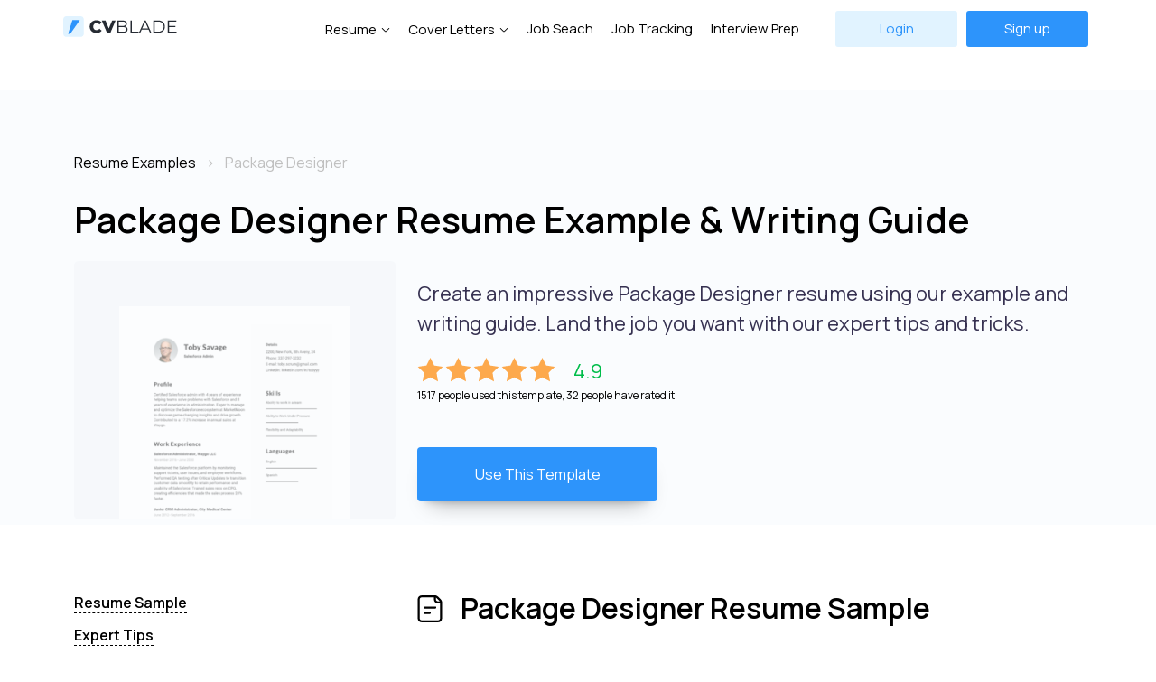

--- FILE ---
content_type: text/html; charset=UTF-8
request_url: https://cvblade.com/resume-examples/package-designer/
body_size: 6711
content:
<!DOCTYPE html>
<html lang="en">
<head>
<meta charset="UTF-8">
<base href="https://cvblade.com/">
<title>Package Designer Resume Example & Writing Guide &mdash; CVBLADE</title>
<meta name="description" content="Create an impressive Package Designer resume using our example and writing guide. Land the job you want with our expert tips and tricks."><meta property="og:site_name" content="CVBLADE"/>
<meta property="og:type" content="website"/>
<meta property="og:title" content="Package Designer Resume Example & Writing Guide &mdash; CVBLADE">
<meta property="og:description" content="Create an impressive Package Designer resume using our example and writing guide. Land the job you want with our expert tips and tricks.">
<meta property="og:image" content="https://cvblade.com/images/cvblade_og_main.jpg"/>
<meta name="twitter:card" content="summary_large_image">
<meta property="twitter:domain" content="cvblade.com">
<meta property="twitter:url" content="https://cvblade.com/resume-examples/package-designer/">
<meta name="twitter:title" content="Package Designer Resume Example & Writing Guide &mdash; CVBLADE">
<meta name="twitter:description" content="Create an impressive Package Designer resume using our example and writing guide. Land the job you want with our expert tips and tricks.">
<meta name="twitter:image" content="https://cvblade.com/images/cvblade_og_main.jpg">    


<meta name="viewport" content="width=device-width, initial-scale=1.0">
<link rel="stylesheet" type="text/css" href="assets/template/css/bootstrap-grid.min.css">
<link rel="stylesheet" type="text/css" href="assets/template/css/style.min.css">
<link rel="preconnect" href="https://fonts.googleapis.com"> 
<link rel="preconnect" href="https://fonts.gstatic.com" crossorigin> 
<link href="https://fonts.googleapis.com/css2?family=Manrope:wght@200;300;400;500;600;700;800&display=swap" rel="stylesheet">
<meta name="google-site-verification" content="cQp7PEaqjfyTnm01IMS-eKVJqs5rka4pBwqwhKMp9Lc" />
<link rel="apple-touch-icon" sizes="180x180" href="/apple-touch-icon.png">
<link rel="icon" type="image/png" sizes="32x32" href="/favicon-32x32.png">
<link rel="icon" type="image/png" sizes="16x16" href="/favicon-16x16.png">
<meta name="msapplication-TileColor" content="#da532c">
<meta name="theme-color" content="#ffffff">



<!-- Google Tag Manager -->
<script>(function(w,d,s,l,i) { w[l]=w[l]||[];w[l].push( { 'gtm.start':
new Date().getTime(),event:'gtm.js' } );var f=d.getElementsByTagName(s)[0],
j=d.createElement(s),dl=l!='dataLayer'?'&l='+l:'';j.async=true;j.src=
'https://www.googletagmanager.com/gtm.js?id='+i+dl;f.parentNode.insertBefore(j,f);
 } )(window,document,'script','dataLayer','GTM-N8DHPPQ');</script>
<!-- End Google Tag Manager -->

<body>
<!-- Google Tag Manager (noscript) -->
<noscript><iframe src="https://www.googletagmanager.com/ns.html?id=GTM-N8DHPPQ"
height="0" width="0" style="display:none;visibility:hidden"></iframe></noscript>
<!-- End Google Tag Manager (noscript) -->
 
<header class="header">
    
        
	<div class="container header-in">
		<div class="row align-items-center">
			<div class="col-md-2 col-8">
				<div class="header__logo">
					<a href="/"><img src="assets/template/img/logo.svg" alt="CVBLADE - Create Resume Online"/></a>
				
				
				</div>
			</div>
		
			 <div class="col-md-10 col-4">
			 <div class="header__hamburger">
					<span class="line"></span>
					<span class="line"></span>
					<span class="line"></span>
				</div>
				<div class="header__nav">
				    
				    
				    
				    
				    
				    <div class="header__richmenu"><a href="resume-templates/" data-menu="dropmenu--id1" class="header__navdrop">Resume</a>
				        <div class="dropmenu dropmenu--id1">
    	<div class="container-fluid">
    	    <div class="row">
    	        <div class="col-md-5">
    	            <div class="d-flex align-items-center">
    	                <div class="dropmenu__title me-4">Resume Templates</div>
    	                <div class="dropmenu__link"><a href="resume-templates/">View all</a></div>
    	            </div>
    	            <div class="row">
    	                <div class="col-md-6">
    	                    <ul class="dropmenu__list">
    	                        <li><a href="resume-templates/professional/"><img src="/assets/template/img/briefcase.svg" alt="Professional Resume Templates">Professional</a></li>
    	                        <li><a href="resume-templates/simple/"><img src="/assets/template/img/document.svg" alt="Simple Resume Templates">Simple</a></li>
    	                        <li><a href="resume-templates/modern/"><img src="/assets/template/img/loader.svg" alt="Modern Resume Templates">Modern</a></li>
    	                        <li><a href="resume-templates/creative/"><img src="/assets/template/img/brush.svg" alt="Creative Resume Templates">Creative</a></li>
    	                    </ul> 
    	                </div>
    	                <div class="col-md-6">
    	                    <ul class="dropmenu__list">
    	                        <li><a href="resume-templates/premium/"><img src="/assets/template/img/diamond2.svg" alt="Premium Resume Templates">Premium</a></li>
    	                        <li><a href="resume-templates/popular/"><img src="/assets/template/img/zap.svg" alt="Popular Resume Templates">Popular</a></li>
    	                    </ul> 
    	                </div>
    	            </div>
    	        </div>
    	        
    	        <div class="col-md-2">
    	            <div class="dropmenu__title">Resume Builder</div>
    	            <div class="text-center">
    	                 <img src="assets/template/img/menuimg.png" alt="Resume Builder">
    	                <div class="dropmenu__link"><a href="resume/">Resume Builder</a></div>
    	            </div>
    	        </div>
    	        
    	        <div class="col-md-1"></div>
    	        
    	        <div class="col-md-3">
    	            <div class="dropmenu__title">Resume Examples</div>
    	            <ul class="dropmenu__list dropmenu__list2">
    	                <li><a href="https://cvblade.com/resume-examples/teacher/" class="">Teacher</a></li>
                        <li><a href="https://cvblade.com/resume-examples/internship/" class="">Internship</a></li>
                        <li><a href="https://cvblade.com/resume-examples/software-developer/" class="">Software Developer</a></li>
                        <li><a href="https://cvblade.com/resume-examples/quality-assurance/" class="">Quality Assurance</a></li>
                        <li><a href="https://cvblade.com/resume-examples/nurse/" class="">Nurse</a></li>
    	            </ul>
    	           
    	            <div class="dropmenu__link"><a href="resume-examples/">More</a></div>
    	        </div>
    	   </div>
    	</div>
</div>
				    </div>
				    <div class="header__richmenu"><a href="cover-letter-templates/" data-menu="dropmenu--id2" class="header__navdrop">Cover Letters</a>
				        <div class="dropmenu dropmenu--id2">
    	<div class="container-fluid">
    	    <div class="row">
    	        <div class="col-md-6">
    	            <div class="d-flex align-items-center">
    	                <div class="dropmenu__title me-4">Cover Letters Templates</div>
    	                <div class="dropmenu__link"><a href="cover-letter-templates/">View all</a></div>
    	            </div>
    	            <div class="row">
    	                <div class="col-md-6">
    	                    <ul class="dropmenu__list">
    	                        <li><a href="cover-letter-templates/professional/"><img src="/assets/template/img/briefcase.svg" alt="Professional Cover Letter Templates">Professional</a></li>
    	                        <li><a href="cover-letter-templates/simple/"><img src="/assets/template/img/document.svg" alt="Simple Cover Letter Templates">Simple</a></li>
    	                        <li><a href="cover-letter-templates/modern/"><img src="/assets/template/img/loader.svg" alt="Modern Cover Letter Templates">Modern</a></li>
    	                        <li><a href="cover-letter-templates/creative/"><img src="/assets/template/img/brush.svg" alt="Creative Cover Letter Templates">Creative</a></li>
    	                    </ul> 
    	                </div>
    	                <div class="col-md-6">
    	                    <ul class="dropmenu__list">
    	                        <li><a href="cover-letter-templates/premium/#"><img src="/assets/template/img/diamond2.svg" alt="Premium Cover Letter Templates">Premium</a></li>
    	                        <li><a href="cover-letter-templates/popular/"><img src="/assets/template/img/zap.svg" alt="Popular Cover Letter Templates">Popular</a></li>
    	                    </ul> 
    	                </div>
    	            </div>
    	        </div>
    	        <div class="col-md-3">
    	        <!--   <div class="dropmenu__title">Cover Letters Examples</div>
    	            <ul class="dropmenu__list dropmenu__list2">
    	                <li><a href="#" class="">Software Developer</a></li>
                        <li><a href="#" class="">Software Teacher</a></li>
                        <li><a href="#" class="">Software Nurse</a></li>
                        <li><a href="#" class="">Software Accountant</a></li>
                        <li><a href="#" class="">Software Marketing Specialist</a></li>
    	            </ul>
    	           
    	            <div class="dropmenu__link"><a href="#">More</a></div>/!-->
    	        </div>
    	        <div class="col-md-3">
    	            <div class="dropmenu__title">Cover Letters Builder</div>
    	            <div class="text-center">
    	                 <img src="assets/template/img/menuimg.png" alt="Cover letters Builder">
    	                <div class="dropmenu__link"><a href="cover-letter-templates/">Get Started</a></div>
    	            </div>
    	        </div>
    	   </div>
    	</div>
</div>
				    </div>
				    
				    
				    
				    
				    
				    
					 					<a href="job-search/">Job Seach</a>
					<a href="job-tracking/">Job Tracking</a> 
					<a href="interview/">Interview Prep</a>
					   
					 
			    	<div class="header__buttons">
						<a href="login/" class="button header__login">
							Login
						</a>
						<a href="register/" class="button header__sign">
							Sign up
						</a>
					</div>
					
									</div>
				<div class="header__nav header__nav-mobile">
				    <a href="resume-templates/">Resume Templates</a>
				    <a href="cover-letter-templates/">Cover Letters Templates</a>
				    
				 
				    
				    					<a href="job-tracking/">Job Tracking</a>   
					<a href="interview/">Mock Interview</a>
					<div class="header__buttons">
						<a href="login/" class="button header__login">
								Login
						</a>
						<a href="register/" class="button header__sign">
								Sign up
						</a>
					</div>
					
									</div>
			 
		
		</div>
		</div>
	</div>
</header>




<div class="head-hl-block">

    <div class="container mt-5">
        
        <div class="row">
        <div class="col-lg-12">
            <nav class="bc">
    				  <ol class="breadcrumbs" itemscope="" itemtype="https://schema.org/BreadcrumbList">
    				    <li itemprop="itemListElement" itemscope="" itemtype="https://schema.org/ListItem" class="breadcrumbs-item">
    				    	<a itemprop="item" href="resume-examples/"><span itemprop="name">Resume Examples</span></a>
    				    	<meta content="1" itemprop="position">
    				    </li>
    				    <li itemprop="itemListElement" itemscope="" itemtype="https://schema.org/ListItem" class="breadcrumbs-item">
    				    	<span itemprop="name">Package Designer</span>
    				    	<meta content="2" itemprop="position">
    				    </li>
    				  </ol>
            </nav> 
            <h1 class="text-left">Package Designer Resume Example & Writing Guide</h1>
        </div>
        </div>
       
            <div class="row ">
                <div class="col-lg-4">
<img src="/assets/components/phpthumbof/cache/r9.12b471071df74c21c13952052b53010a7885.png" class="template-img-hl" alt="Package Designer Resume Example" style="opacity:0.5">                        
                        
                    
                </div>
    
     			<div class="col-lg-8 ">
     			    
     			    <div itemscope itemtype="https://schema.org/Product">
     			        
     			        <meta itemprop="name" content="Package Designer Resume Template">
     			        <meta itemprop="priceCurrency" content="USD">
     			        <meta itemprop="price" content="1.99">
                    
                        <div class="hl-intro">Create an impressive Package Designer resume using our example and writing guide. Land the job you want with our expert tips and tricks.</div>
                        <div class="rating" itemprop="aggregateRating" itemscope="" itemtype="http://schema.org/AggregateRating">
                            
                            <meta itemprop="ratingValue" content="4.9">
                            <meta itemprop="reviewCount" content="32">
                            
                            <div class="rating-v">
                                <div class="rating-stars">
                                    <img src="/assets/template/img/r_star.svg" alt="star" class="r-star">
                                    <img src="/assets/template/img/r_star.svg" alt="star" class="r-star">
                                    <img src="/assets/template/img/r_star.svg" alt="star" class="r-star">
                                    <img src="/assets/template/img/r_star.svg" alt="star" class="r-star">
                                    <img src="/assets/template/img/r_star.svg" alt="star" class="r-star">
                                </div>
                                <div class="rating-number">4.9</div>
                            </div>
                            1517 people used this template, 32 people have rated it.
                        </div>
                        
                        
                        
                        
                    
                        <div class="mt-5 text-center">
                                 		
                		<a href="create/?template=101">
                			<button class="go2 action-button" data-template="101">Use This Template</button>
                		</a>
                		                		</div>

                	</div>
            		
                </div>
            </div>
        </div>
    
        
    
    
</div>


<div class="container pt-5">
    <div class="row">
        
        <div class="col-lg-4">
            <div class="inner-menu-block">
                
                <div class="inner-menu">
                    <a href="resume-examples/package-designer/#resume-example">Resume Sample</a><br>
                    <a href="resume-examples/package-designer/#resume-expert-tips">Expert Tips</a><br>
                    <a href="resume-examples/package-designer/#resume-writing-guide">Resume Writing Guide</a><br>
                    <a href="resume-examples/package-designer/#resume-common-mistakes">Common Mistakes</a><br>
                    <a href="resume-examples/package-designer/#resume-related-examples">Similar Resume Examples</a><br>
                </div>
                
                <div class="mt-5 d-none d-md-block">
                    
                                 		
                    		<a href="create/?template=101">
                    			<button class="go2 action-button" data-template="101">Build Your Resume</button>
                    		</a>
                    		                    		
                </div>
                
                <div class="mt-5 share-links d-none d-md-block">
                    		<h5>Share this page</h5>
                    		<a href="https://twitter.com/intent/tweet?url=https://cvblade.com/resume-examples/package-designer/&text=" target="_blank"><img src="/assets/template/img/twitter2.svg" alt="Twitter Share"></a> &nbsp; 
                    		<a href="http://www.linkedin.com/shareArticle?mini=true&url=https://cvblade.com/resume-examples/package-designer/&title="><img src="/assets/template/img/linkedin.svg" alt="Linkedin Share"></a> &nbsp;
                    		<a href="https://www.facebook.com/sharer/sharer.php?u=https://cvblade.com/resume-examples/package-designer/"><img src="/assets/template/img/facebook.svg" alt="Facebook Share"></a>
                </div>
            </div>
            
        </div>   
        
        <div class="col-lg-8">
            
            <a name="resume-example"></a>
            <h2 class="resume-example-head">Package Designer Resume Sample</h2>
            <div class="resume-example-block mt-5 mb-5"><p>A highly creative and detail-oriented Package Designer with 5 years of experience in creating eye-catching packaging designs for various products. Proficient in Adobe Creative Suite, 3D modeling software, and project management tools.</p>

<h3>Skills:</h3>
<ul>
  <li>Creative and artistic skills</li>
  <li>Strong attention to detail</li>
  <li>Proficient in Adobe Creative Suite</li>
  <li>Knowledgeable in 3D modeling software</li>
  <li>Project management skills</li>
</ul>

<h3>Experience:</h3>
<ul>
  <li>
    <h3>Package Designer</h3>
    <p>ABC Packaging Company</p>
    <p>May 2018 - present</p>
    <ul>
      <li>Create packaging designs for various products, including food, cosmetics, and electronics</li>
      <li>Develop 3D models and prototypes to test and refine designs</li>
      <li>Collaborate with clients and project managers to understand design requirements and timelines</li>
      <li>Ensure final designs are visually appealing, functional, and compliant with industry standards</li>
    </ul>
  </li>
  
  <li>
    <h3>Graphic Designer</h3>
    <p>XYZ Marketing Agency</p>
    <p>June 2016 - April 2018</p>
    <ul>
      <li>Created marketing materials, such as brochures, flyers, and social media graphics, for various clients</li>
      <li>Developed visual concepts and designs for branding and promotional campaigns</li>
      <li>Used Adobe Creative Suite to create designs that met client specifications and project requirements</li>
      <li>Collaborated with copywriters, photographers, and other designers to produce cohesive and effective marketing materials</li>
    </ul>
  </li>
</ul>

<h3>Education:</h3>
<ul>
  <li>
    <h3>Bachelor's Degree in Graphic Design</h3>
    <p>XYZ University</p>
    <p>August 2012 - May 2016</p>
  </li>
</ul></div>
            
            <a name="resume-expert-tips"></a>
            <h2 class="resume-expert-tip">Expert Tip</h2>
            
            <div class="resume-expert-tip-block">
                <h3>Show Your Impact</h3><p>Don't just list what you did - show how it made a difference. Use concrete examples that demonstrate the impact you had on your company or team.</p>
            </div>
            
            
            <a name="resume-writing-guide"></a>
            <h2 class="resume-writing-guide mt-5">Package Designer Resume Writing Guide</h2>
            
            <div class="ratio ratio-16x9">
                        
            </div>
            
            <div class="inner-content"><h3>Introduction</h3>
<p>If you're looking for a job as a package designer, having a well-structured and comprehensive resume is essential. A resume should represent your qualifications, skills, and accomplishments in an organized manner to highlight your potential as a candidate. This article will provide you with tips and guidance on how to write a Package Designer resume.</p>

<h3>Personal Information Section</h3>
<ul>
  <li>Your full name</li>
  <li>Address</li>
  <li>Phone number</li>
  <li>Email address</li>
</ul>
<p> It is also important to mention any relevant social media links, LinkedIn profile, or personal website. This section should be at the top of your resume to make it easy for the employer to find your contact information.</p>

<h3>Summary/Objective Section</h3>
<p>In a short 2-3 sentences, summarize your career achievements and goals. This section is more suitable for experienced candidates. If you're new to the field, consider writing an objective section instead, which highlights your aspirations and goals, as well as how you plan to achieve them. </p>

<h3>Education Section</h3>
<ul>
  <li>List your academic achievements including university degrees, diplomas, and certifications. </li>
  <li>Mention the names of institutions from where you have obtained your education along with the years of attendance. </li>
  <li>Include any relevant courses taken within the design field.</li>
</ul>
<p>Make sure to highlight any awards or recognition you received during your academic career. </p>

<h3>Work Experience Section</h3>
<ul>
  <li>List your previous work experiences including company names and start/end dates. </li>
  <li>Provide brief yet detailed descriptions of your responsibilities, duties, and accomplishments for each role listed. </li>
  <li>Include any achievements or notable contributions to your team or company. </li>
</ul>
<p>Try to include details of projects that required package design skills, such as product launches or branding initiatives. </p>

<h3>Skills Section</h3>
<p>Highlighting your skills can differentiate your application from other candidates. List your technical and software proficiencies, design skills, as well as any language fluency. </p>
<p>It is also important to include soft-skills such as communication and collaboration, as these are essential skills for a good package designer.</p>

<h3>Portfolio/References Section</h3>
<p>Include a link to your online portfolio showcasing your package design work. </p>
<p> References are not always included, but if you have some relevant references, list their names, company, and contact information. </p>

<h3>Conclusion</h3>
<p>Following these guidelines can improve your chances of landing an interview for a package designer position. Make sure your resume is tailored to the specific job description and attention is given to detail. Good luck!</p></div>
            
            <a name="resume-common-mistakes"></a>
            <h2 class="resume-common-mistakes">Common Resume Writing Mistake</h2>
            
            <div class="resume-common-mistakes-block">
                <h3>Typos and Grammatical Errors</h3><p>These types of errors indicate a lack of attention to detail and might give an impression of carelessness. Always proofread your resume multiple times and consider having someone else review it as well.</p> 
            </div>
            
            
            <a name="resume-related-examples"></a>

            <div class="pt-3 mb-5 hl-links-2">
            
            <h2 class="related-resume-examples">Resume Examples You May Interested</h2>

<a href="resume-examples/advertising-coordinator/">Advertising Coordinator</a><br>
<a href="resume-examples/marketing-representative/">Marketing Representative</a><br>
<a href="resume-examples/seo-specialist/">Seo Specialist</a><br>
<a href="resume-examples/advertising-consultant/">Advertising Consultant</a><br>
<a href="resume-examples/digital-marketing-manager/">Digital Marketing Manager</a><br>
<a href="resume-examples/advertising-assistant/">Advertising Assistant</a><br>
<a href="resume-examples/marketing-account-executive/">Marketing Account Executive</a><br>
<a href="resume-examples/digital-producer/">Digital Producer</a><br>
<a href="resume-examples/talent-manager/">Talent Manager</a><br>
<a href="resume-examples/associate-brand-manager/">Associate Brand Manager</a><br>
                    
            </div>
            
        </div>

    </div>
</div>


<div class="professional">
	<div class="container-fluid">
		<img src="assets/template/img/target.png" alt="Build your resume online"/>
		<div class="row flex-column">
			<h2>Create resume online now 
				<span>to take the first step towards career success</span></h2>
			<p class="professional__sub">CVBLADE developed by hiring professionals. With our resume builder, applying for your dream job is easy and fast. </p>
			<a href="resume-templates/" class="button professional__button">Create Resume</a>
		</div>
	</div>
</div>

 

<footer class="footer">
	<div class="footer__main">
		<div class="container">
			<div class="row">
				<div class="col-md-3 col-12 col">
					<div class="footer__logo">
					<a href="/">	<img src="assets/template/img/logo.svg" alt="CVBLADE - Best resume & cover letter templates"/></a>
						<!-- <p>write to us: <b>info@cvblade.com</b></p> /!-->
					</div>
				</div>
				<div class="col-md-3 col-12 col">
					<div class="footer__title">Resume & Cover Letters</div>
					<ul class="footer__nav">
					    <li><a href="resume-templates/">Resume Templates</a><li>
                        <li><a href="resume-templates/creative/">Creative Resume Templates</a><li>
                        <li><a href="resume-templates/professional/">Professional Resume Templates</a><li>
                        <li><a href="resume-templates/modern/">Modern Resume Templates</a><li>
                        <li><a href="resume-templates/premium/">Premium Resume Templates</a><li>
                        <li><a href="cover-letter-templates/">Cover Letters Templates</a><li>
                        <li><a href="resume-examples/">Resume Examples</a><li>
					</ul>
				</div>
				<div class="col-md-3 col-12 col">
					<div class="footer__title">Services</div>
					<ul class="footer__nav">
					    <li><a href="resume/">Resume Builder</a><li>
					    <li><a href="job-search/">Job Search</a><li>
					    <li><a href="job-tracking/">Job Tracking</a><li>
                        <li><a href="interview/">Interview Preparation</a><li>
                        
					</ul>
				</div>
				<div class="col-md-3 col-12 col">
					<div class="footer__title">About</div>
					<ul class="footer__nav">
					    <li><a href="about/">About Us</a><li>
                        <li><a href="pricing/">Pricing</a><li>
                        <li><a href="contacts/">Contacts</a><li>
					</ul>
				</div>
				
			</div>
		</div>
	</div>
	<div class="footer__bottom">
		<div class="container">
			<div class="row">
				<div class="col">
					<div class="footer__copy">
						<p>© 2025 CVBLADE. All Rights Reserved.</p>
					</div>
				</div>
				<div class="col">
					<div class="footer__socials">
					<!--	<a href=""><img src="assets/template/img/fb.svg" alt=""></a>
						<a href=""><img src="assets/template/img/twitter.svg" alt=""></a>
						 <a href=""><img src="assets/template/img/ig.svg" alt=""></a>/!-->
						 <a href="privacy-policy/">Privacy Policy</a>
						 <a href="terms-of-service/">Terms of Service</a>
					</div>
				</div>
			</div>
		</div>
	</div>
</footer>



<script src="https://ajax.googleapis.com/ajax/libs/jquery/1.12.4/jquery.min.js"></script>
<script src="assets/template/js/main.js"></script>
<script>

$( document ).ready(function() {
			
		   if($(window).width()>1020){
			   
				$(window).scroll(function() {
					
					if ($(this).scrollTop() >= 200) {
						$(".user-line").addClass("d-none");
					} else {
						$(".user-line").removeClass("d-none");
					}
				});
			}
			
		});



</script>




 <script>
  
    
         $(document).ready(function(){
             
            if($(window).width()>1020){
			   
				$(window).scroll(function() {
				console.log('!');
					if($(this).scrollTop() >= 570) {
						if($(window).width()>1020){ 
						    $('.inner-menu-block').addClass('inner-menu-fixed'); 
                         };
					}
					else{
						$('.inner-menu-block').removeClass('inner-menu-fixed');
					}
					
					if ($(this).scrollTop() >= $(document).height() - 1500) {
						$(".inner-menu-block").addClass("d-none");
					} else {
						$(".inner-menu-block").removeClass("d-none");
					}
					
				});
			};
         
 
        })
    </script>




<script defer src="https://static.cloudflareinsights.com/beacon.min.js/vcd15cbe7772f49c399c6a5babf22c1241717689176015" integrity="sha512-ZpsOmlRQV6y907TI0dKBHq9Md29nnaEIPlkf84rnaERnq6zvWvPUqr2ft8M1aS28oN72PdrCzSjY4U6VaAw1EQ==" data-cf-beacon='{"version":"2024.11.0","token":"b8c4094f5e8649e399dd36be2614d3f8","r":1,"server_timing":{"name":{"cfCacheStatus":true,"cfEdge":true,"cfExtPri":true,"cfL4":true,"cfOrigin":true,"cfSpeedBrain":true},"location_startswith":null}}' crossorigin="anonymous"></script>
</body>
</html>

--- FILE ---
content_type: image/svg+xml
request_url: https://cvblade.com/assets/template/img/twitter2.svg
body_size: 605
content:
<?xml version="1.0" encoding="UTF-8"?>
<svg width="22px" height="18px" viewBox="0 0 22 18" version="1.1" xmlns="http://www.w3.org/2000/svg" xmlns:xlink="http://www.w3.org/1999/xlink">
    <title>twitter</title>
    <g id="Web" stroke="none" stroke-width="1" fill="none" fill-rule="evenodd">
        <g id="7-My-CV-Copy-27" transform="translate(-200.000000, -992.000000)" fill="#1DA2F2">
            <g id="twitter" transform="translate(200.773926, 992.300049)">
                <path d="M13.8260136,0 C15.5260136,0 16.6260128,1.09999985 17.1260128,1.89999986 L19.5260124,1.10000014 C19.8260124,1 20.1260136,1.09999985 20.3260136,1.39999986 C20.5260136,1.69999987 20.5260136,2 20.3260136,2.29999995 L18.5260124,5 C18.7260124,6.10000002 19.0260136,9.70000029 16.3260136,13.3000002 C14.0260136,16.3000002 10.6260133,17.5 7.22601318,17.5 C4.82601309,17.5 2.42601305,16.9000006 0.426013052,15.9000006 C0.126013041,15.8000006 -0.07398705,15.3999994 0.0260129515,15.0999994 C0.126012953,14.7999994 0.326013088,14.5 0.6260131,14.5 C2.52601308,14.299999 3.92601323,13.8999998 5.22601318,13.1999998 C2.32601309,11 0.826012895,7 1.0260129,1.70000005 C1.0260129,1.40000004 1.22601289,1.10000024 1.5260129,1 C1.82601291,0.900000237 2.12601285,1 2.32601285,1.20000005 C4.42601275,3.29999995 7.0260129,5.5 9.42601299,5.19999981 C9.32601299,4.29999983 9.42601299,2.5999999 10.426013,1.39999986 C11.226013,0.5 12.3260136,0 13.8260136,0 Z M13.8260136,1.39999986 C12.8260136,1.39999986 12.1260128,1.70000005 11.6260128,2.20000005 C10.6260128,3.4000001 11.0260134,5.4 11.0260134,5.5 C11.1260134,5.90000001 10.9260134,6.19999962 10.5260134,6.39999962 C7.72601342,7.29999959 4.92601323,5.5 2.52601314,3.39999986 C2.72601314,6.79999995 3.72601271,10.7 7.1260128,12.5 C7.32601281,12.6 7.52601337,12.8999994 7.52601337,13.0999994 C7.52601337,13.3999994 7.42601281,13.6000002 7.1260128,13.8000002 C5.92601275,14.6000002 4.72601271,15.099999 3.42601275,15.5 C7.52601266,16.6999991 12.2260127,16.2000003 15.1260128,12.3000002 C17.8260128,8.70000029 17.0260124,5.09999962 17.0260124,4.89999962 C17.0260124,4.69999962 17.0260128,4.5 17.1260128,4.30000019 L17.9260139,3.10000014 L17.0260124,3.39999986 C16.6260124,3.5 16.3260128,3.40000024 16.1260128,3 C15.59268,1.93333324 14.8260136,1.39999986 13.8260136,1.39999986 Z" id="Combined-Shape"></path>
            </g>
        </g>
    </g>
</svg>

--- FILE ---
content_type: image/svg+xml
request_url: https://cvblade.com/assets/template/img/linkedin.svg
body_size: 281
content:
<?xml version="1.0" encoding="UTF-8"?>
<svg width="14px" height="14px" viewBox="0 0 14 14" version="1.1" xmlns="http://www.w3.org/2000/svg" xmlns:xlink="http://www.w3.org/1999/xlink">
    <title>linkedin</title>
    <g id="Web" stroke="none" stroke-width="1" fill="none" fill-rule="evenodd">
        <g id="7-My-CV-Copy-27" transform="translate(-250.000000, -994.000000)" fill="#0271B1">
            <g id="Group" transform="translate(250.000000, 994.000000)">
                <path d="M1.75,4 L1.75,13 C1.75,13.4142132 1.41421357,13.75 1,13.75 C0.585786432,13.75 0.25,13.4142132 0.25,13 L0.25,4 C0.25,3.58578643 0.585786432,3.25 1,3.25 C1.41421357,3.25 1.75,3.58578643 1.75,4 Z" id="Vector-619-(Stroke)"></path>
                <path d="M5,3.25 C4.58578643,3.25 4.25,3.58578643 4.25,4 L4.25,13 C4.25,13.4142132 4.58578643,13.75 5,13.75 C5.41421354,13.75 5.75,13.4142132 5.75,13 L5.75,8 C5.75,6.20507479 7.20507455,4.75 9,4.75 C10.7949252,4.75 12.25,6.20507455 12.25,8 L12.25,13 C12.25,13.4142132 12.5857868,13.75 13,13.75 C13.4142132,13.75 13.75,13.4142132 13.75,13 L13.75,8 C13.75,5.37664747 11.6233525,3.25 9,3.25 C7.74278784,3.25 6.59965372,3.73842669 5.75,4.53587782 L5.75,4 C5.75,3.58578643 5.41421354,3.25 5,3.25 Z" id="Union" fill-rule="nonzero"></path>
                <path d="M1,2 C0.447715282,2 0,1.55228472 0,1 C0,0.447715282 0.447715282,0 1,0 C1.55228472,0 2,0.447715282 2,1 C2,1.55228472 1.55228472,2 1,2 Z" id="Ellipse-206" fill-rule="nonzero"></path>
            </g>
        </g>
    </g>
</svg>